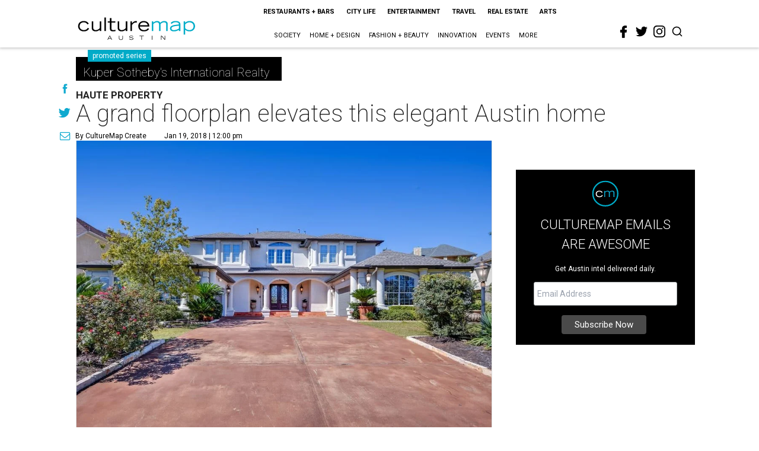

--- FILE ---
content_type: text/html; charset=utf-8
request_url: https://www.google.com/recaptcha/api2/aframe
body_size: 268
content:
<!DOCTYPE HTML><html><head><meta http-equiv="content-type" content="text/html; charset=UTF-8"></head><body><script nonce="W7wMGAUkIN7FTlt6tLxymw">/** Anti-fraud and anti-abuse applications only. See google.com/recaptcha */ try{var clients={'sodar':'https://pagead2.googlesyndication.com/pagead/sodar?'};window.addEventListener("message",function(a){try{if(a.source===window.parent){var b=JSON.parse(a.data);var c=clients[b['id']];if(c){var d=document.createElement('img');d.src=c+b['params']+'&rc='+(localStorage.getItem("rc::a")?sessionStorage.getItem("rc::b"):"");window.document.body.appendChild(d);sessionStorage.setItem("rc::e",parseInt(sessionStorage.getItem("rc::e")||0)+1);localStorage.setItem("rc::h",'1769314694209');}}}catch(b){}});window.parent.postMessage("_grecaptcha_ready", "*");}catch(b){}</script></body></html>